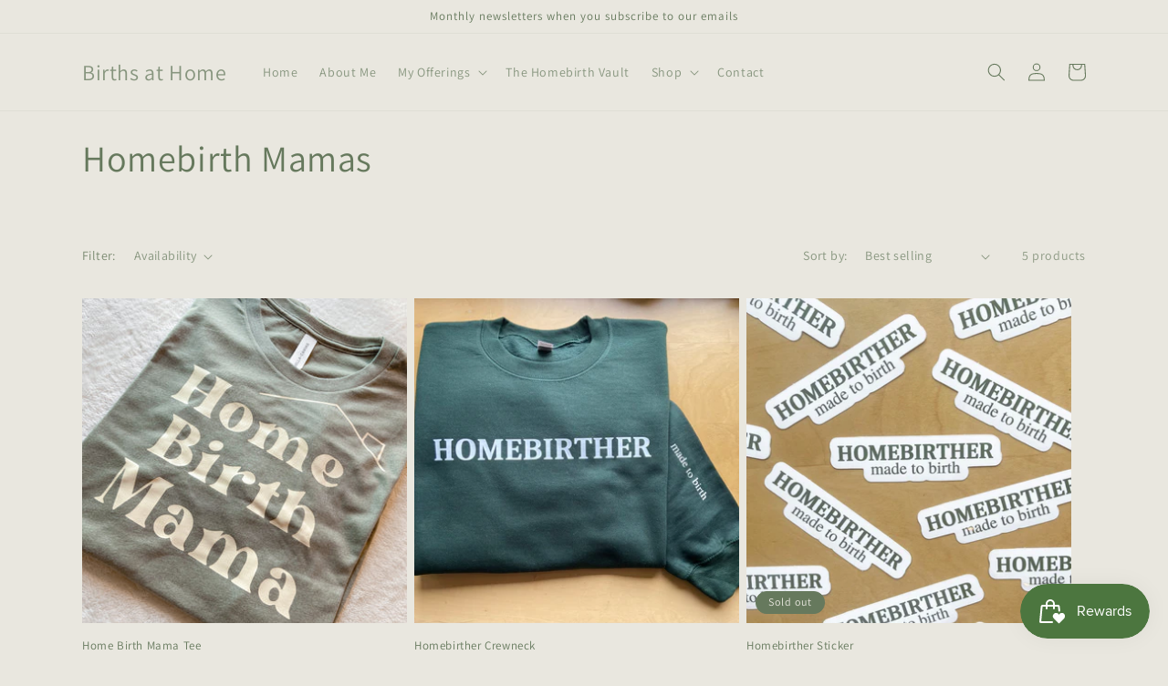

--- FILE ---
content_type: text/javascript
request_url: https://birthsathome.com/cdn/shop/t/1/assets/sealapps_email_config.js?v=136218383419054340931671558599
body_size: -613
content:
const apiBaseUrl="https://emailnoticeapi.sealapps.com/",isDebug=!1;
//# sourceMappingURL=/cdn/shop/t/1/assets/sealapps_email_config.js.map?v=136218383419054340931671558599
